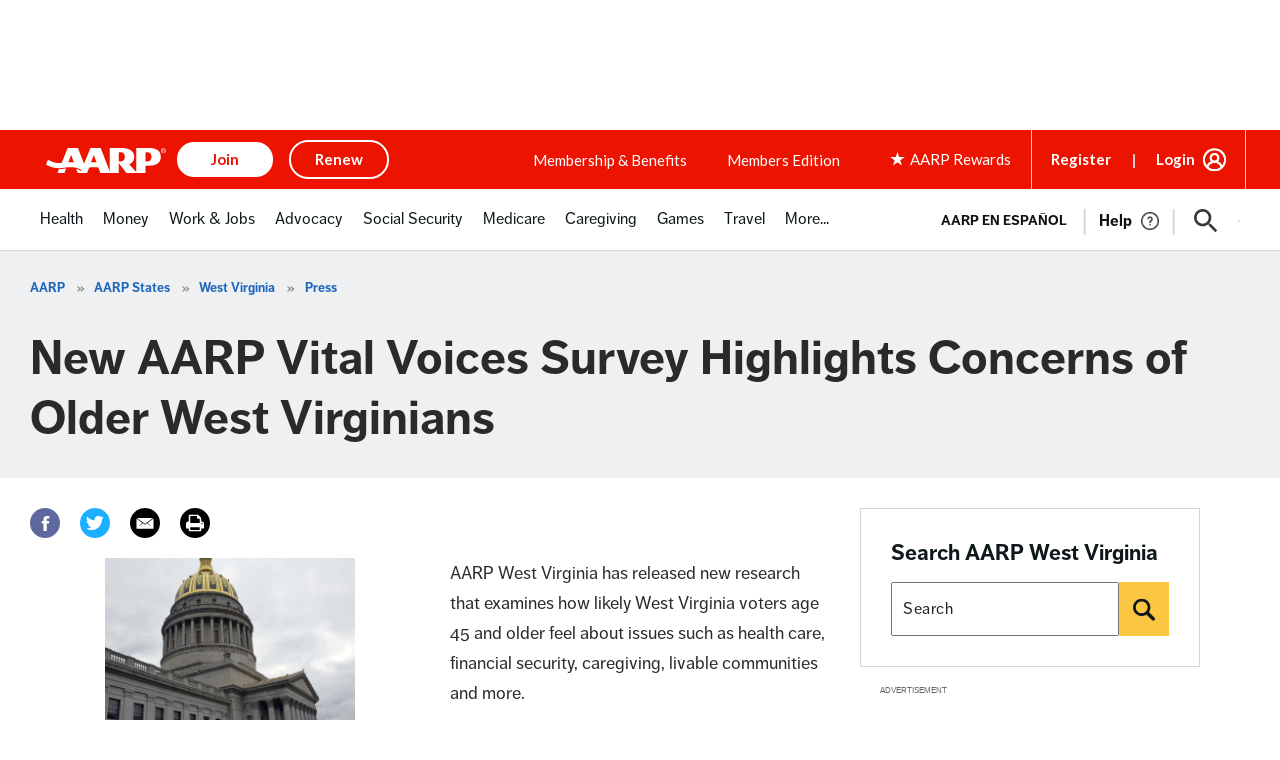

--- FILE ---
content_type: text/html; charset=utf-8
request_url: https://www.google.com/recaptcha/api2/aframe
body_size: 266
content:
<!DOCTYPE HTML><html><head><meta http-equiv="content-type" content="text/html; charset=UTF-8"></head><body><script nonce="TneYzVor_lSpwS_mP6H-fA">/** Anti-fraud and anti-abuse applications only. See google.com/recaptcha */ try{var clients={'sodar':'https://pagead2.googlesyndication.com/pagead/sodar?'};window.addEventListener("message",function(a){try{if(a.source===window.parent){var b=JSON.parse(a.data);var c=clients[b['id']];if(c){var d=document.createElement('img');d.src=c+b['params']+'&rc='+(localStorage.getItem("rc::a")?sessionStorage.getItem("rc::b"):"");window.document.body.appendChild(d);sessionStorage.setItem("rc::e",parseInt(sessionStorage.getItem("rc::e")||0)+1);localStorage.setItem("rc::h",'1769611194354');}}}catch(b){}});window.parent.postMessage("_grecaptcha_ready", "*");}catch(b){}</script></body></html>